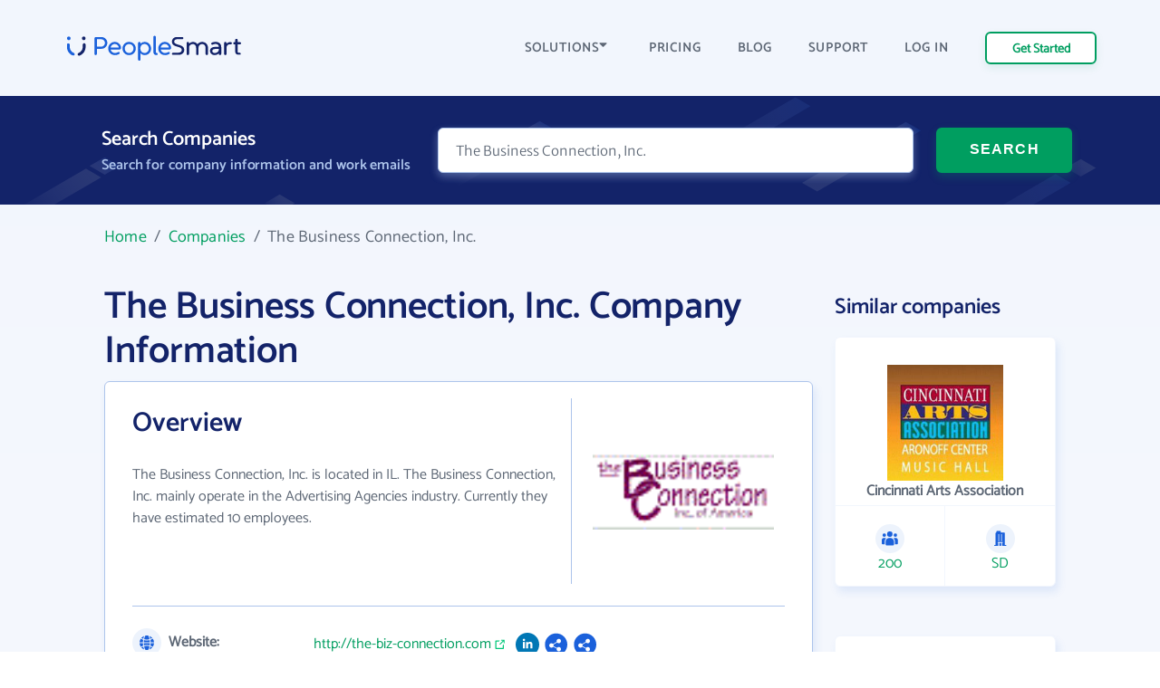

--- FILE ---
content_type: text/html; charset=UTF-8
request_url: https://www.peoplesmart.com/companies/the-business-connection-inc/11678391
body_size: 10601
content:
<!DOCTYPE html>
<html lang="en">

<head>
    <meta charset="UTF-8">
    <meta http-equiv="X-UA-Compatible" content="IE=edge">
            <meta name="robots" content="noarchive">
        <title>The Business Connection, Inc. Employee Directory - Email Address Format, Phone Numbers | PeopleSmart</title>
    <meta name="description" content="The Business Connection, Inc. business profile, headquartered inIL. See business details and contact information. Browse employee directory for email addresses &amp; phone numbers.">
    <meta name="viewport" content="width=device-width, initial-scale=1.0">
            <link rel="canonical" href="https://www.peoplesmart.com/companies/the-business-connection-inc/11678391" />
        <link rel="shortcut icon" type="image/png" href="https://www.peoplesmart.com/profile/assets/dist/img/favicon.ico" />

    <script async>
        const regularFont = new FontFace("Catamaran", "url(/profile/assets/dist/fonts/catamaran-v8-latin-regular.woff2)", {
          style: 'normal', weight: 'normal'
         });
        const boldFont = new FontFace("Catamaran-SemiBold", "url(/profile/assets/dist/fonts/catamaran-v8-latin-600.woff2)", {
          style: 'normal', weight: 600
         });
        const merriWeatherFont = new FontFace("Merriweather Sans Light", "url(/profile/assets/dist/fonts/merriweather-sans-v14-latin-300.woff2)", {
          style: 'normal', weight: 300
        });
        Promise.all([regularFont.load(), boldFont.load(), merriWeatherFont.load()]).then(() => {
          document.fonts.add(regularFont);
          document.fonts.add(boldFont);
          document.fonts.add(merriWeatherFont);
        })
        .catch(error => {
            console.error(error);
        });
    </script>

        <link rel="preload" href="https://www.peoplesmart.com/profile/assets/dist/css/critical.590a7396.bundle.css" as="style" onload="this.onload=null;this.rel='stylesheet'">
    <noscript><link rel="stylesheet"href="https://www.peoplesmart.com/profile/assets/dist/css/critical.590a7396.bundle.css"></noscript>
    <link rel="preload" href="https://www.peoplesmart.com/profile/assets/dist/css/app.a77b3327.bundle.css" as="style" onload="this.onload=null;this.rel='stylesheet'">
    <noscript><link rel="stylesheet"href="https://www.peoplesmart.com/profile/assets/dist/css/app.a77b3327.bundle.css"></noscript>

    <script defer>
      const assets = [
        "https://www.peoplesmart.com/profile/assets/dist/css/noncritical.ef28936f.bundle.css"
      ];
      window.addEventListener('load', () => {
        assets.forEach(asset => {
          let link = document.createElement('link');
          link.rel = 'stylesheet';
          link.type = 'text/css';
          link.href = asset;
          document.head.appendChild(link);
        });
      });
    </script>
    <link href="https://googleads.g.doubleclick.net" rel="preconnect" crossorigin="anonymous">
<link href="https://www.googletagmanager.com" rel="preconnect" crossorigin>
<link href="https://www.google-analytics.com" rel="preconnect" crossorigin="anonymous">

    <!-- STYLES -->
    <style >
    </style>

            <script type="application/ld+json">{"@context":"http:\/\/schema.org","@type":"WebPage","@id":"https:\/\/www.peoplesmart.com","name":"The Business Connection, Inc. Employee Directory - Email Address Format, Phone Numbers | PeopleSmart","description":"The Business Connection, Inc. business profile, headquartered inIL. See business details and contact information. Browse employee directory for email addresses & phone numbers.","publisher":{"@type":"Brand","name":"PeopleSmart"}}</script>
            <script type="application/ld+json">{"@context":"http:\/\/schema.org","@type":"Organization","name":"PeopleSmart","url":"https:\/\/www.peoplesmart.com","logo":"https:\/\/frcdn.peoplesmart.com\/assets\/img\/cb3d974edde6235e260259d70f3e2f1f.png"}</script>
            <script type="application/ld+json">{"@context":"http:\/\/schema.org","@type":"BreadcrumbList","itemListElement":[{"@type":"ListItem","position":1,"item":{"@id":"https:\/\/www.peoplesmart.com\/","name":"Home"}},{"@type":"ListItem","position":2,"item":{"@id":"https:\/\/www.peoplesmart.com\/companies\/","name":"Companies"}},{"@type":"ListItem","position":3,"item":{"@id":"https:\/\/www.peoplesmart.com\/companies\/the-business-connection-inc\/11678391\/","name":"The Business Connection, Inc."}}]}</script>
            <script type="application/ld+json">{"@context":"http:\/\/schema.org","@type":"FAQPage","mainEntity":[{"@type":"Question","name":"What is The Business Connection, Inc.\u0027s website address?","acceptedAnswer":{"@type":"Answer","text":"The Business Connection, Inc.\u0027s website address is <a target=\u0027_blank\u0027 rel=\u0027noopener noreferrer\u0027 href=\u0027http:\/\/the-biz-connection.com\u0027>http:\/\/the-biz-connection.com<\/a>"}},{"@type":"Question","name":"What is The Business Connection, Inc.\u0027s phone number?","acceptedAnswer":{"@type":"Answer","text":"The Business Connection, Inc.\u0027s phone number is +1 (815) 692-xxxx"}},{"@type":"Question","name":"How many email formats does The Business Connection, Inc. use?","acceptedAnswer":{"@type":"Answer","text":"The Business Connection, Inc. uses 2 email formats"}},{"@type":"Question","name":"How many employees work at The Business Connection, Inc.?","acceptedAnswer":{"@type":"Answer","text":"Approximately 10 employees work at The Business Connection, Inc."}},{"@type":"Question","name":"Where is The Business Connection, Inc. located?","acceptedAnswer":{"@type":"Answer","text":"The Business Connection, Inc. is located in 300 E Locust St, IL 61739"}}]}</script>
    
    <script
  type="text/javascript"
  src="https://app.termly.io/resource-blocker/062688a2-e2a2-41a4-be28-16a82bd20045?autoBlock=on"
></script>

<script async>
  (function(i,s,o,g,r,a,m){i['GoogleAnalyticsObject']=r;i[r]=i[r]||function(){
  (i[r].q=i[r].q||[]).push(arguments)},i[r].l=1*new Date();a=s.createElement(o),
  m=s.getElementsByTagName(o)[0];a.async=1;a.src=g;m.parentNode.insertBefore(a,m)
  })(window,document,'script','https://www.google-analytics.com/analytics.js','ga');
  ga('create', 'UA-546951-27', 'auto', {allowLinker: true});
</script>

<!-- Google Tag Manager -->

<script async>(function(w,d,s,l,i){w[l]=w[l]||[];w[l].push({'gtm.start':
new Date().getTime(),event:'gtm.js'});var f=d.getElementsByTagName(s)[0],
j=d.createElement(s),dl=l!='dataLayer'?'&l='+l:'';j.async=true;j.src=
'https://www.googletagmanager.com/gtm.js?id='+i+dl;f.parentNode.insertBefore(j,f);
})(window,document,'script','dataLayer','GTM-PVGF4RR');</script>

    <script>
    var isIE11 = /Trident.*rv[ :]*11\./.test(navigator.userAgent);
    if (isIE11) {
      document.head.innerHTML += '<link rel="stylesheet" href="https://www.peoplesmart.com/profile/assets/dist/css/ie11.31d5d557.bundle.css">'
      document.head.innerHTML += '<link rel="stylesheet" href="https://www.peoplesmart.com/profile/assets/dist/css/critical.590a7396.bundle.css">'
      document.head.innerHTML += '<link rel="stylesheet" href="https://www.peoplesmart.com/profile/assets/dist/css/app.a77b3327.bundle.css">'
      document.head.innerHTML += '<link rel="stylesheet" href="https://www.peoplesmart.com/profile/assets/dist/css/noncritical.ef28936f.bundle.css">'
    }
  </script>

</head>

<body>
    <!-- Google Tag Manager (noscript) -->
    <noscript><iframe src="https://www.googletagmanager.com/ns.html?id=GTM-PVGF4RR" height="0"
        width="0" style="display:none;visibility:hidden" loading="lazy"></iframe></noscript>

    <!-- HEADER: MENU + HEROE SECTION -->
    <header id="header" class="company-page__header">
  <div class="header-topbar"> 
    <div class="grid-cont">
      <div class="grid-row grid-row_aic dynamic-header__cont">
        <div class="grid-col grid-col_auto">
          <a href="https://www.peoplesmart.com/" class="logo">
            <img
              src="https://www.peoplesmart.com/profile/assets/dist/img/company-profile/img-ps-logo.svg"
              alt="logo"
            />
          </a>
        </div>
        <div class="grid-col grid-col_auto is-hidden-desktop">
          <div class="grid-row">
            <div class="start-trial mr-4 is-hidden-mobile btn-signup ">
              <a href="https://www.peoplesmart.com/lp/70c1c4/3/subscribe" class="button button_xs header-start-trial__button" rel="nofollow"
              data-event="dl" data-category="View Report" data-action="Click" data-label="Nav CTA Button">Get Started</a>
            </div>
            <button type="button" class="close-nav-button is-hidden"><img	
              src="https://www.peoplesmart.com/profile/assets/dist/img/header-icons/cross.svg" title="Close" alt="Close">
            </button>	
            <button id="burger-search" class="menu-toggle mobile-menu-trigger burger"><img 
              src="https://www.peoplesmart.com/profile/assets/dist/img/header-icons/menu.svg" alt="Menu" width="20" height="16" aria-label="Menu trigger" class="header__icon">
            </button>  
          </div>
        </div>
        <div class="grid-col grid-col_auto is-hidden-touch">
          <div class="company-header-links">
            <div class="company-header-element dropdown">
              <button class="company-header-dropdown">SOLUTIONS <img
                src="https://www.peoplesmart.com/profile/assets/dist/img/header-icons/caret-down.svg"
                alt="open menu"
              /> </button>           
              <div class="js-section-menu-wrapper section-menu-wrapper">
              <section class="sections-menu">
                <section class="section-group">
                  <p class="title">Features</p>
                  <a class="section-item" href="https://www.peoplesmart.com/our-data/" data-track="ga" data-ga-action="Solutions" data-ga-label="Our Data">
                    <span class="section-item__title">Our data</span>
                    <span class="section-item__body">AI powered confidence and high accuracy</span>
                  </a>
                  <a class="section-item" href="https://www.peoplesmart.com/lead-enrichment/" data-track="ga" data-ga-action="Solutions" data-ga-label="Lead Enrichment">
                    <span class="section-item__title">Lead enrichment</span>
                    <span class="section-item__body">Enhance your customer data</span>
                  </a>
                  <a class="section-item" href="https://www.peoplesmart.com/find-leads/" data-track="ga" data-ga-action="Solutions" data-ga-label="Contact Search">
                    <span class="section-item__title">Contact search</span>
                    <span class="section-item__body">Search over 100M targeted leads</span>
                  </a>
                  <a class="section-item" href="https://www.peoplesmart.com/chrome-extension/" data-track="ga" data-ga-action="Solutions" data-ga-label="Chrome Extension">
                    <span class="section-item__title">Chrome Extension</span>
                    <span class="section-item__body">Get contact info for LinkedIn profiles</span>
                  </a>
                </section>
                <section class="section-group">
                  <p class="title">Solutions</p>
                  <a class="section-item" href="https://www.peoplesmart.com/recruiters/" data-track="ga" data-ga-action="Solutions" data-ga-label="Recruitment">
                    <span class="section-item__title">Recruitment</span>
                    <span class="section-item__body">Speed up recruitment process</span>
                  </a>
                  <a class="section-item" href="https://www.peoplesmart.com/sales-leads/" data-track="ga" data-ga-action="Solutions" data-ga-label="Sales">
                    <span class="section-item__title">Sales</span>
                    <span class="section-item__body">Enhance sales by making smart decisions</span>
                  </a>
                </section>
                <section class="section-group">
                  <p class="title">Company</p>
                  <a class="section-item" href="https://www.peoplesmart.com/about-us/" data-track="ga" data-ga-action="Solutions" data-ga-label="About">
                    <span class="section-item__title">About us</span>
                    <span class="section-item__body">Who we are</span>
                  </a>
                  <a class="section-item" href="https://www.peoplesmart.com/competitors/" data-track="ga" data-ga-action="Solutions" data-ga-label="Competitors">
                    <span class="section-item__title">Why PeopleSmart</span>
                    <span class="section-item__body">How we are better than the competition</span>
                  </a>
                </section>
              </section>
            </div>   
            </div>
            <div class="company-header-element">
              <a href="https://www.peoplesmart.com/pricing/">
                PRICING
              </a>
            </div>
            
            <div class="company-header-element">
              <a href="https://www.peoplesmart.com/blog/">
                BLOG
              </a>
            </div>

            <div class="company-header-element">
              <a href="https://support.peoplesmart.com/hc/en-us" rel="nofollow">
                SUPPORT
              </a>
            </div>

            <div class="company-header-element btn-login ">
              <a href="https://www.peoplesmart.com/login">
                LOG IN
              </a>
            </div>
            <div class="company-header-element btn-logout is-hidden">
              <a class="button button-primary-outlined">
                Log Out
              </a>
            </div>
            <div class="company-header-element is-hidden">
                          </div>
            <div class="start-trial btn-signup ">
              <a href="https://www.peoplesmart.com/lp/70c1c4/3/subscribe" class="button button_xs header-start-trial__button btn-signup" rel="nofollow"
              data-event="dl" data-category="View Report" data-action="Click" data-label="Nav CTA Button">Get Started</a>
            </div>
          </div>
        </div>
      </div>
    </div>
  </div>
  <!-- Search form-->
  <div class="company-search">
    <form action="#" rel="nofollow" data-people-flow="https://www.peoplesmart.com/lp/70c1c4/2/building-report?" data-company-flow="https://www.peoplesmart.com/lp/70c1c4/3/subscribe" class="company-search__form" autocomplete="off" novalidate>
  <div class="grid-row">
    <div class="grid-col grid-col_auto">
      <h3 class="search-form-title">Search Companies</h3>
      <h4 class="search-form-subtitle">Search for company information and work emails </h4>
    </div>
    <div class="header__form">
      <div class="grid-col search__form__people">
        <div class="company-search__input">
          <div class="ps-input bn">
            <input type="text" id="bn" name="bn" placeholder="Company name…" value="The Business Connection, Inc." required />
          </div>
        </div>
      </div>
      <div class="grid-col grid-col_auto search__form__submit">
        <button
          type="submit"
          class="company-header-search__button button"
        >
          SEARCH
        </button>
      </div>
    </div>
  </div>
</form>
  </div>
  <div id="mobile-nav" class="mobile-nav mobile-side">
  <div class="sidebar-item side-close-button">
    <button class="button button-primary-outlined btn-logout is-hidden">Log Out</button>
    <div class="">
      <a href="https://www.peoplesmart.com/lp/70c1c4/3/subscribe" class="button button-primary-outlined btn-signup " rel="nofollow"
        data-event="dl" data-category="View Report" data-action="Click" data-label="Nav CTA Button">Get Started</a>

      <a href="https://www.peoplesmart.com/login" class="button-link pr-0 has-text-weight-bold btn-login ">Log In</a>
    </div>
    <button type="button" class="close-nav-button is-hidden"><img	
      src="https://www.peoplesmart.com/profile/assets/dist/img/header-icons/cross.svg" title="Close" alt="Close">
    </button>	
  </div>
    <section class="sidebar-item sections-menu">
  <section class="section-group">
    <p class="title">Features</p>
    <a class="section-item" href="https://www.peoplesmart.com/our-data/" data-track="ga" data-ga-action="Solutions" data-ga-label="Our Data">
      <span class="section-item__title">Our data</span>
      <span class="section-item__body">AI powered confidence and high accuracy</span>
    </a>
    <a class="section-item" href="https://www.peoplesmart.com/lead-enrichment/" data-track="ga" data-ga-action="Solutions" data-ga-label="Lead Enrichment">
      <span class="section-item__title">Lead enrichment</span>
      <span class="section-item__body">Enhance your customer data</span>
    </a>
    <a class="section-item" href="https://www.peoplesmart.com/find-leads/" data-track="ga" data-ga-action="Solutions" data-ga-label="Contact Search">
      <span class="section-item__title">Contact search</span>
      <span class="section-item__body">Search over 100M targeted leads</span>
    </a>
    <a class="section-item" href="https://www.peoplesmart.com/chrome-extension/" data-track="ga" data-ga-action="Solutions" data-ga-label="Chrome Extension">
      <span class="section-item__title">Chrome Extension</span>
      <span class="section-item__body">Get contact info for LinkedIn profiles</span>
    </a>
  </section>
  <section class="section-group">
    <p class="title">Solutions</p>
    <a class="section-item" href="https://www.peoplesmart.com/recruiters/" data-track="ga" data-ga-action="Solutions" data-ga-label="Recruitment">
      <span class="section-item__title">Recruitment</span>
      <span class="section-item__body">Speed up recruitment process</span>
    </a>
    <a class="section-item" href="https://www.peoplesmart.com/sales-leads/" data-track="ga" data-ga-action="Solutions" data-ga-label="Sales">
      <span class="section-item__title">Sales</span>
      <span class="section-item__body">Enhance sales by making smart decisions</span>
    </a>
  </section>
  <section class="section-group">
    <p class="title">Company</p>
    <a class="section-item" href="https://www.peoplesmart.com/about-us/" data-track="ga" data-ga-action="Solutions" data-ga-label="About">
      <span class="section-item__title">About us</span>
      <span class="section-item__body">Who we are</span>
    </a>
    <a class="section-item" href="https://www.peoplesmart.com/competitors/" data-track="ga" data-ga-action="Solutions" data-ga-label="Competitors">
      <span class="section-item__title">Why PeopleSmart</span>
      <span class="section-item__body">How we are better than the competition</span>
    </a>
  </section>
  <div class="sidebar-item clickable-row">
    <a href="https://www.peoplesmart.com/pricing/">
      PRICING
    </a>
  </div>
  <div class="sidebar-item clickable-row">
    <a href="https://www.peoplesmart.com/blog/">
      BLOG
    </a>
  </div>
  <div class="sidebar-item clickable-row">
    <a href="https://support.peoplesmart.com/hc/en-us" rel="nofollow" >
      SUPPORT
    </a>
  </div>
</div>
</header>

    <!-- CONTENT -->
    
<div class="page">  
  <div class="container is-max-widescreen">
    <main class="company-page__content">
      <div class="breadcrumbs">
            <a href="/">Home</a> &nbsp;/&nbsp;
                <a href="/companies/">Companies</a> &nbsp;/&nbsp;
                <em>The Business Connection, Inc.</em>
      </div>
      <div class="columns is-desktop is-multiline">
        <div class="column is-full-touch is-9-desktop">
          <div class="company-headline">
            <h1 class="company-headline__title">The Business Connection, Inc. Company Information</h1>
          </div>
                          <div class="info company-overview">
   
    <div class="columns is-mobile">
        <div class="column is-two-thirds-tablet">
            <h2 class="company-profile__title"><span>Overview</span></h2>
            <p class="company-profile-info">
                    The Business Connection, Inc. is located in IL.
The Business Connection, Inc. mainly operate in the Advertising Agencies industry.
Currently they have estimated 10 employees.
            </p>
        </div>
                    <div class="column company-profile__logo">
                <figure class="image">
                    <img src="https://img.fullcontact.com/static/aa4cd46f4eec7a569a4aca39adf43a1f_586cc5f7d7580d1382995abc8d5dcbc8a1e4600d8e9e6f7b6a65dda0ba07ace7" alt="logo" width="128" height="128">
                </figure>
            </div>
            </div>
    <hr>
    <dl class="company-overview__list">
        <dt><img loading="lazy" src="https://www.peoplesmart.com/profile/assets/dist/img/company/overview/url.svg" alt="url icon" width="32" height="32" class="company-overview__icon">
            Website:
        </dt>
        <dd class="company-profile-info__header company-overview__website">
            <a href="http://the-biz-connection.com" target="_blank" rel="noopener noreferrer"  class="company-profile__extlink mr-2">http://the-biz-connection.com</a>
                            <div class="company-overview__socials">
                                            <img loading="lazy" src="https://www.peoplesmart.com/profile/assets/dist/img/social-media/linkedin.svg" alt="Social" height="26" width="26" />
                                            <img loading="lazy" src="https://www.peoplesmart.com/profile/assets/dist/img/social-media/default.svg" alt="Social" height="26" width="26" />
                                            <img loading="lazy" src="https://www.peoplesmart.com/profile/assets/dist/img/social-media/default.svg" alt="Social" height="26" width="26" />
                                    </div>
                    </dd>
    </dl>
    <dl class="company-overview__list">
        <dt><img loading="lazy" src="https://www.peoplesmart.com/profile/assets/dist/img/company/overview/size.svg" alt="size company icon" width="32" height="32" class="company-overview__icon">
            Size:
        </dt>
        <dd class="company-profile-info__header size">
            <p>10 employees</p>
        </dd>
    </dl>
    <dl class="company-overview__list">
                    <dt><img loading="lazy" src="https://www.peoplesmart.com/profile/assets/dist/img/company/overview/hq.svg" alt="headquarters icon" width="32" height="32" class="company-overview__icon">
                Headquarters:
            </dt>
            <dd class="company-profile-info__header location">
                <a>300 E Locust St, IL 61739 </a>
            </dd>
            </dl>
    <dl class="company-overview__list phone">
                    <dt><img loading="lazy" src="https://www.peoplesmart.com/profile/assets/dist/img/company/overview/phone.svg" alt="phone icon" width="32" height="32" class="company-overview__icon">
                Phone Number:
            </dt>
                            <dd class="company-profile-info__header">
                    <a href="https://www.peoplesmart.com/lp/88dce3/3/building-report?" class="phone-number"
                    data-event="dl" data-category="View Report" data-action="Click" data-label="Company Phone Links" rel="nofollow">+1 (815) 692-xxxx</a>
                                            <div class="company-profile__badge"> Work</div>
                                     </dd>
                        </dl>

    <dl class="company-overview__list">
                            <dt><img loading="lazy" src="https://www.peoplesmart.com/profile/assets/dist/img/company/overview/industry.svg" alt="industry icon" class="company-overview__icon"  width="32" height="32">
                Industry:
            </dt>
            <dd class="company-profile-info__header industry">
                <p>Advertising Agencies</p>
            </dd>
            </dl>
</div>
                        <div class="employees info">
        <div class="is-flex is-justify-content-space-between">
            <h2 class="employees__title info__title"><span>Employees at The Business Connection, Inc.</span></h2>
            <span class="mt- is-hidden-mobile">Showing 3 of 4</span>
        </div>
        <!-- Employee List Desktop/Tablet -->
        <div class="table-container is-hidden-mobile">
            <table class="table is-fullwidth">
                <thead>
                    <tr>
                        <th>JOB TITLE</th>
                        <th>WORK EMAIL</th>
                        <th>WORK PHONE</th>
                        <th>LOCATION</th>
                        <th></th>
                    </tr>
                </thead>
                <tbody>
                                    <tr>
                        <th>Vice President</th>
                        <td><a href="https://www.peoplesmart.com/lp/88dce3/3/building-report?company=The+Business+Connection%2C+Inc.&position=vice+president" class="is-underlined" rel="nofollow">@the-biz-connection.com</a></td>
                        <td><a href="https://www.peoplesmart.com/lp/88dce3/3/building-report?company=The+Business+Connection%2C+Inc.&position=vice+president" class="is-underlined" rel="nofollow">+1 (815) 692-xxxx</a></td>
                        <td>Normal, Illinois</td>
                        <td><a href="https://www.peoplesmart.com/lp/88dce3/3/building-report?company=The+Business+Connection%2C+Inc.&position=vice+president" class="button button--outline has-text-centered" rel="nofollow"
                        data-event="dl" data-category="View Report" data-action="Click" data-label="View Profile CTA Button">VIEW <span class="is-hidden-touch">PROFILE</span></a></td>
                    </tr>
                                    <tr>
                        <th>Employee</th>
                        <td><a href="https://www.peoplesmart.com/lp/88dce3/3/building-report?company=The+Business+Connection%2C+Inc.&position=Employee" class="is-underlined" rel="nofollow">@the-biz-connection.com</a></td>
                        <td><a href="https://www.peoplesmart.com/lp/88dce3/3/building-report?company=The+Business+Connection%2C+Inc.&position=Employee" class="" rel="nofollow"><div class="has-text-centered">-</div></a></td>
                        <td>Fairbury, Illinois</td>
                        <td><a href="https://www.peoplesmart.com/lp/88dce3/3/building-report?company=The+Business+Connection%2C+Inc.&position=Employee" class="button button--outline has-text-centered" rel="nofollow"
                        data-event="dl" data-category="View Report" data-action="Click" data-label="View Profile CTA Button">VIEW <span class="is-hidden-touch">PROFILE</span></a></td>
                    </tr>
                                    <tr>
                        <th>Employee</th>
                        <td><a href="https://www.peoplesmart.com/lp/88dce3/3/building-report?company=The+Business+Connection%2C+Inc.&position=Employee" class="is-underlined" rel="nofollow">@the-biz-connection.com</a></td>
                        <td><a href="https://www.peoplesmart.com/lp/88dce3/3/building-report?company=The+Business+Connection%2C+Inc.&position=Employee" class="is-underlined" rel="nofollow">+1 (219) 567-xxxx</a></td>
                        <td>Normal, Illinois</td>
                        <td><a href="https://www.peoplesmart.com/lp/88dce3/3/building-report?company=The+Business+Connection%2C+Inc.&position=Employee" class="button button--outline has-text-centered" rel="nofollow"
                        data-event="dl" data-category="View Report" data-action="Click" data-label="View Profile CTA Button">VIEW <span class="is-hidden-touch">PROFILE</span></a></td>
                    </tr>
                                </tbody>
            </table>
        </div>

        <!-- Employee List Mobile -->
        <div class="is-hidden-tablet">
                                                <div class="employees_item">
                        <div class="columns is-mobile mb-0">
                            <div class="column is-7">
                                <div class="has-text-weight-bold">Vice President</div>
                                                                    Normal, Illinois                                                            </div>
                            <div class="column">
                                <a href="https://www.peoplesmart.com/lp/88dce3/3/building-report?company=The+Business+Connection%2C+Inc.&position=vice+president" class="button button--outline has-text-centered" rel="nofollow">View</a>
                            </div>
                        </div>
                                                    <div class="employees_item__datapoint">
                                <img loading="lazy" src="https://www.peoplesmart.com/profile/assets/dist/img/company/overview/email.svg" alt="contact icon" class="company-overview__icon">
                                <a href="https://www.peoplesmart.com/lp/88dce3/3/building-report?company=The+Business+Connection%2C+Inc.&position=vice+president" class="is-underlined"
                                data-event="dl" data-category="View Report" data-action="Click" data-label="Email Links">@the-biz-connection.com</a>
                            </div>
                                                                            <div class="employees_item__datapoint">
                                <img loading="lazy" src="https://www.peoplesmart.com/profile/assets/dist/img/company/overview/phone.svg" alt="phone icon" class="company-overview__icon">
                                <a href="https://www.peoplesmart.com/lp/88dce3/3/building-report?company=The+Business+Connection%2C+Inc.&position=vice+president" data-event="dl" data-category="View Report" data-action="Click" data-label="Work Phone Links">+1 (815) 692-xxxx</a>
                            </div>
                                            </div>
                                                                <div class="employees_item">
                        <div class="columns is-mobile mb-0">
                            <div class="column is-7">
                                <div class="has-text-weight-bold">Employee</div>
                                                                    Fairbury, Illinois                                                            </div>
                            <div class="column">
                                <a href="https://www.peoplesmart.com/lp/88dce3/3/building-report?company=The+Business+Connection%2C+Inc.&position=Employee" class="button button--outline has-text-centered" rel="nofollow">View</a>
                            </div>
                        </div>
                                                    <div class="employees_item__datapoint">
                                <img loading="lazy" src="https://www.peoplesmart.com/profile/assets/dist/img/company/overview/email.svg" alt="contact icon" class="company-overview__icon">
                                <a href="https://www.peoplesmart.com/lp/88dce3/3/building-report?company=The+Business+Connection%2C+Inc.&position=Employee" class="is-underlined"
                                data-event="dl" data-category="View Report" data-action="Click" data-label="Email Links">@the-biz-connection.com</a>
                            </div>
                                                                    </div>
                                                                <div class="employees_item">
                        <div class="columns is-mobile mb-0">
                            <div class="column is-7">
                                <div class="has-text-weight-bold">Employee</div>
                                                                    Normal, Illinois                                                            </div>
                            <div class="column">
                                <a href="https://www.peoplesmart.com/lp/88dce3/3/building-report?company=The+Business+Connection%2C+Inc.&position=Employee" class="button button--outline has-text-centered" rel="nofollow">View</a>
                            </div>
                        </div>
                                                    <div class="employees_item__datapoint">
                                <img loading="lazy" src="https://www.peoplesmart.com/profile/assets/dist/img/company/overview/email.svg" alt="contact icon" class="company-overview__icon">
                                <a href="https://www.peoplesmart.com/lp/88dce3/3/building-report?company=The+Business+Connection%2C+Inc.&position=Employee" class="is-underlined"
                                data-event="dl" data-category="View Report" data-action="Click" data-label="Email Links">@the-biz-connection.com</a>
                            </div>
                                                                            <div class="employees_item__datapoint">
                                <img loading="lazy" src="https://www.peoplesmart.com/profile/assets/dist/img/company/overview/phone.svg" alt="phone icon" class="company-overview__icon">
                                <a href="https://www.peoplesmart.com/lp/88dce3/3/building-report?company=The+Business+Connection%2C+Inc.&position=Employee" data-event="dl" data-category="View Report" data-action="Click" data-label="Work Phone Links">+1 (219) 567-xxxx</a>
                            </div>
                                            </div>
                                    </div>
                <div class="employee_pagination is-hidden-tablet">
                    </div>

        <div class="info info--blue mb-0 employee-search">
            <img loading="lazy" src="https://www.peoplesmart.com/profile/assets/dist/img/company/overview/employee-search.svg" alt="contact card icon" width="70" height="70" class="mb-4">
            <p>Enter an employee name to <strong>search</strong> and <strong>verify</strong> work emails, phone numbers and social links etc.</p>
            <form action="https://www.peoplesmart.com/lp/70c1c4/3/subscribe" rel="nofollow" data-people-flow="https://www.peoplesmart.com/lp/70c1c4/3/subscribe" data-company-flow="" class="search__form" autocomplete="off" novalidate>
                <div class="ps-input mr-4">
                    <input placeholder="Employee name..." type="text" id="fn" name="fn" value="" required />
                </div>
                <button
                    type="submit"
                    class="button"
                    data-event="dl" data-category="View Report" data-action="Click" data-label="Employee Search CTA Button"
                >
                    SEARCH
                </button>
            </form>

        </div>
    </div>
          <div class="info">
    <h2 class="company-profile__title">The Business Connection, Inc.'s Email Format</h2>
    <p class="mb-5">
        We found 2 email formats used by <a href="https://www.peoplesmart.com/lp/88dce3/3/building-report?" rel="nofollow">The Business Connection, Inc.</a> employees. The most common <strong>The Business Connection, Inc. email format</strong> is 
        first.last ex.<strong>(jane.doe@the-biz-connection.com)</strong> being used 67% of the time.
    </p>
    <div class="columns">
        <div class="column is-full-mobile is-7-tablet">
            <!-- Email Format Desktop/Tablet -->
            <div class="table-container is-hidden-mobile has-scrollbar-tablet">
                <table class="table email-formats is-striped is-fullwidth">
                    <thead>
                        <tr>
                            <th>FORMAT</th>
                            <th>EMAIL</th>
                            <th>%</th>
                            <th></th>
                        </tr>
                    </thead>
                    <tbody>
                                            <tr>
                            <th>First.last</th>
                            <td><a href="https://www.peoplesmart.com/lp/88dce3/3/building-report?"
                            data-event="dl" data-category="View Report" data-action="Click" data-label="Email Format" rel="nofollow">
                                jane.doe@the-biz-connection.com                            </a></td>
                            <td>67%</td>
                            <td><span class="dot"></span></td>
                        </tr>
                                            <tr>
                            <th>First</th>
                            <td><a href="https://www.peoplesmart.com/lp/88dce3/3/building-report?"
                            data-event="dl" data-category="View Report" data-action="Click" data-label="Email Format" rel="nofollow">
                                jane@the-biz-connection.com                            </a></td>
                            <td>33%</td>
                            <td><span class="dot"></span></td>
                        </tr>
                                        </tbody>
                </table>
            </div>
            <!-- Email Format Mobile -->
            <div class="is-hidden-tablet m-3">
                                    <div class="columns is-mobile mb-5 email-formats__item">
                        <div class="column is-flex is-flex-direction-column is-9">
                            <strong>first.last</strong>
                            <a href="https://www.peoplesmart.com/lp/88dce3/3/building-report?" data-event="dl" data-category="View Report" data-action="Click" data-label="Email Format" rel="nofollow">
                                jane.doe@the-biz-connection.com                            </a>
                        </div>
                        <div class="column is-align-self-center has-text-centered">67%</div>
                    </div>
                                    <div class="columns is-mobile mb-5 email-formats__item">
                        <div class="column is-flex is-flex-direction-column is-9">
                            <strong>first</strong>
                            <a href="https://www.peoplesmart.com/lp/88dce3/3/building-report?" data-event="dl" data-category="View Report" data-action="Click" data-label="Email Format" rel="nofollow">
                                jane@the-biz-connection.com                            </a>
                        </div>
                        <div class="column is-align-self-center has-text-centered">33%</div>
                    </div>
                            </div>
        </div>
        <!-- Email Format Chart -->
        <div class="column is-5">
            <div id="emailFormatsChart" class="email-chart is-flex is-justify-content-center is-align-items-center" style="height: 100%; width: 100%" data-company-id="11678391">
                <span class="bulma-loader-mixin"></span>
                <canvas class="is-hidden"></canvas>
            </div>
        </div>
    </div>
</div>
              <div class="faq-section">
    <div class="info">
        <h2 class="main-title ">Frequently Asked Questions About The Business Connection, Inc.</h2>
                <div class="question-card">
            <h3 class="sub-title">What is The Business Connection, Inc.'s website address?</h3>
            <span class="answer"> The Business Connection, Inc.'s website address is <a target='_blank' rel='noopener noreferrer' href='http://the-biz-connection.com'>http://the-biz-connection.com</a></span>
        </div>
                <div class="question-card">
            <h3 class="sub-title">What is The Business Connection, Inc.'s phone number?</h3>
            <span class="answer"> The Business Connection, Inc.'s phone number is +1 (815) 692-xxxx</span>
        </div>
                <div class="question-card">
            <h3 class="sub-title">How many email formats does The Business Connection, Inc. use?</h3>
            <span class="answer"> The Business Connection, Inc. uses 2 email formats</span>
        </div>
                <div class="question-card">
            <h3 class="sub-title">How many employees work at The Business Connection, Inc.?</h3>
            <span class="answer"> Approximately 10 employees work at The Business Connection, Inc.</span>
        </div>
                <div class="question-card">
            <h3 class="sub-title">Where is The Business Connection, Inc. located?</h3>
            <span class="answer"> The Business Connection, Inc. is located in 300 E Locust St, IL 61739</span>
        </div>
            </div>
    </div>
        </div>
                <div class="column is-3-desktop similar-companies">
          <div class="company-headline">
    <h2 class="info__title">Similar companies</h2>
</div>
<div class="columns is-mobile is-multiline">
            <div class="column is-full-desktop">
            <a href="https://www.peoplesmart.com/companies/cincinnati-arts-association/2506451/">
                <div class="info info--shadow is-clickable">
                    <div class="similar-companies__logo">
                        <figure class="image is-128x128">
                            <img src="https://img.fullcontact.com/static/2f3f11581506aaed07450270e09294d1_66cbfb0ee1b2dc102a8bff9e38965ea3f70cac7769f270f2e9b467778df5f65f" alt="similar logo company" loading="lazy" width="100" />
                        </figure>
                        <p class="similar-companies__title">Cincinnati Arts Association</p>
                    </div>
                <div class="similar-companies__stats columns is-mobile">
                        <div class="column">
                            <img src="https://www.peoplesmart.com/profile/assets/dist/img/company/overview/size.svg" alt="size company icon" loadding="lazy" width="32" height="32">
                            <p class="has-text-grey">200</p>
                        </div>
                                                <div class="column">
                            <img src="https://www.peoplesmart.com/profile/assets/dist/img/company/overview/hq.svg" alt="headquarters icon" loading="lazy" width="32" height="32">
                            <p class="has-text-grey">SD</p>
                        </div>
                                            </div>
                </div>
            </a>
        </div>
            <div class="column is-full-desktop">
            <a href="https://www.peoplesmart.com/companies/the-gentleman-s-journal/12669712/">
                <div class="info info--shadow is-clickable">
                    <div class="similar-companies__logo">
                        <figure class="image is-128x128">
                            <img src="https://img.fullcontact.com/static/d12971b0d876be5304dd0ba8d82595bd_29551f0d08dda766bd6779936042d246da88ac478b42a996212dc57bb19dbbc0" alt="similar logo company" loading="lazy" width="100" />
                        </figure>
                        <p class="similar-companies__title">The Gentleman's Journal</p>
                    </div>
                <div class="similar-companies__stats columns is-mobile">
                        <div class="column">
                            <img src="https://www.peoplesmart.com/profile/assets/dist/img/company/overview/size.svg" alt="size company icon" loadding="lazy" width="32" height="32">
                            <p class="has-text-grey">200</p>
                        </div>
                                                <div class="column">
                            <img src="https://www.peoplesmart.com/profile/assets/dist/img/company/overview/hq.svg" alt="headquarters icon" loading="lazy" width="32" height="32">
                            <p class="has-text-grey">SD</p>
                        </div>
                                            </div>
                </div>
            </a>
        </div>
            <div class="column is-full-desktop">
            <a href="https://www.peoplesmart.com/companies/axis41/1145971/">
                <div class="info info--shadow is-clickable">
                    <div class="similar-companies__logo">
                        <figure class="image is-128x128">
                            <img src="https://img.fullcontact.com/static/7278a29aae745ee30a73097504cacbd6_385162e1efc726d5a9f93f3031c7e06c181a8863dc3ef56168d068bae065f4cc" alt="similar logo company" loading="lazy" width="100" />
                        </figure>
                        <p class="similar-companies__title">Axis41</p>
                    </div>
                <div class="similar-companies__stats columns is-mobile">
                        <div class="column">
                            <img src="https://www.peoplesmart.com/profile/assets/dist/img/company/overview/size.svg" alt="size company icon" loadding="lazy" width="32" height="32">
                            <p class="has-text-grey">200</p>
                        </div>
                                                <div class="column">
                            <img src="https://www.peoplesmart.com/profile/assets/dist/img/company/overview/hq.svg" alt="headquarters icon" loading="lazy" width="32" height="32">
                            <p class="has-text-grey">SD</p>
                        </div>
                                            </div>
                </div>
            </a>
        </div>
            <div class="column is-full-desktop">
            <a href="https://www.peoplesmart.com/companies/ziprecruiter-inc/13226521/">
                <div class="info info--shadow is-clickable">
                    <div class="similar-companies__logo">
                        <figure class="image is-128x128">
                            <img src="https://img.fullcontact.com/static/a870a224add485f0927a850de8e1ff0a_d2e5e1c57267e24c2c7aebbfafa74a239137147127714d787ece7c6e6796ca6e" alt="similar logo company" loading="lazy" width="100" />
                        </figure>
                        <p class="similar-companies__title">ZipRecruiter Inc</p>
                    </div>
                <div class="similar-companies__stats columns is-mobile">
                        <div class="column">
                            <img src="https://www.peoplesmart.com/profile/assets/dist/img/company/overview/size.svg" alt="size company icon" loadding="lazy" width="32" height="32">
                            <p class="has-text-grey">200</p>
                        </div>
                                                <div class="column">
                            <img src="https://www.peoplesmart.com/profile/assets/dist/img/company/overview/hq.svg" alt="headquarters icon" loading="lazy" width="32" height="32">
                            <p class="has-text-grey">SD</p>
                        </div>
                                            </div>
                </div>
            </a>
        </div>
            <div class="column is-full-desktop">
            <a href="https://www.peoplesmart.com/companies/gorilla-nation/5042146/">
                <div class="info info--shadow is-clickable">
                    <div class="similar-companies__logo">
                        <figure class="image is-128x128">
                            <img src="https://img.fullcontact.com/static/0f5e25e51252287d3f4df188eb0ab3b0_cda06223a609b75aac2cafdebe4bf39e8d218cde0650683b1a61038f3c8a13db" alt="similar logo company" loading="lazy" width="100" />
                        </figure>
                        <p class="similar-companies__title">Gorilla Nation</p>
                    </div>
                <div class="similar-companies__stats columns is-mobile">
                        <div class="column">
                            <img src="https://www.peoplesmart.com/profile/assets/dist/img/company/overview/size.svg" alt="size company icon" loadding="lazy" width="32" height="32">
                            <p class="has-text-grey">200</p>
                        </div>
                                                <div class="column">
                            <img src="https://www.peoplesmart.com/profile/assets/dist/img/company/overview/hq.svg" alt="headquarters icon" loading="lazy" width="32" height="32">
                            <p class="has-text-grey">SD</p>
                        </div>
                                            </div>
                </div>
            </a>
        </div>
    </div>
        </div>
              </div>
    </main>
  </div>
</div>


    <!-- BANNER -->
    <section class="banner lazy">
  <div class="banner-container">
    <div class="banner-title">
      Get the prospecting tool that gets more leads
    </div>
    <div class="banner-subtitle">
      Start your 7-day trail now
    </div>
    <form class="banner-content banner-mail__form" id="emailForm" action="#" rel="nofollow" data-subscribe-flow="https://www.peoplesmart.com/lp/70c1c4/3/subscribe" autocomplete="off">
      <div class="ps-input">
        <input type="text" class="banner-input" placeholder="Enter your work email" id="emailInput" name="emailInput" value="" autocomplete="off"></input>
      </div>
      <div class="start-trial">
        <input class="button button_xs other-employees start-trial__button" rel="nofollow" type="submit" value="START TRIAL" id="btn-submit"
        data-event="dl" data-category="View Report" data-action="Click" data-label="Start Trial Footer"/>
      </div>
    </form>
    <div class="banner-disclaimer">
      By clicking “Start Trial”, you represent that you are over 18 years of age and have agreed to our
      <a href="https://www.peoplesmart.com/terms/" rel="noopener">Terms of Use</a>
      and
      <a href="https://www.peoplesmart.com/privacy-policy/" rel="noopener">Privacy Policy</a>
      and you agree to receive email from 
      <a href="https://www.peoplesmart.com/" rel="noopener">PeopleSmart.com</a>
      . We’ll never sell your information or use your data as a part of our search results.
    </div>
  </div>
</section>
</div>

    <!-- FOOTER: DEBUG INFO + COPYRIGHTS -->
    <footer>
  <div class="container is-max-widescreen">
    <div class="row footer-row">
      <div class="columns is-multiline is-mobile mt-1">
        <dl class="column footer-column is-2-widescreen is-4-desktop is-4-tablet is-12-mobile pt-0 pb-0 m-b-md">
          <dt class="footer-column__title is-uppercase">About Us</dt>
          <dd>
            <a href="https://www.peoplesmart.com/about-us/">About PeopleSmart</a>
          </dd>
          <dd>
            <a href="https://www.ltvco.com/partners/">Affiliates</a>
          </dd>
          <dd>
            <a href="https://www.peoplesmart.com/blog/">Blog</a>
          </dd>
        </dl>
        <dl class="column footer-column is-2-widescreen is-5-desktop is-5-tablet is-12-mobile pt-0 pb-0 m-b-md">
          <dt class="footer-column__title is-uppercase">Solutions</dt>
          <dd><a href="https://www.peoplesmart.com/find-leads/">Contact Search</a></dd>
          <dd><a href="https://www.peoplesmart.com/lead-enrichment/">Lead Enrichment</a></dd>
          <dd><a href="https://www.peoplesmart.com/our-data/">Our Data</a></dd>
          <dd><a href="https://www.peoplesmart.com/phone-number-lookup/">Reverse Phone Lookup</a></dd>
          <dd><a href="https://www.peoplesmart.com/email-lookup-search/">Email Lookup</a></dd>
          <dd><a href="https://chrome.google.com/webstore/detail/peoplesmart-find-b2b-emai/gpmcdaocjaodfgpniloimojpldldihfn">Chrome Extension (New!)</a></dd>
        </dl>
        <dl class="column footer-column is-2-widescreen is-3-desktop is-3-tablet is-12-mobile pt-0 pb-0 m-b-md">
          <dt class="footer-column__title is-uppercase">Help</dt>
          <dd>
            <a href="https://www.peoplesmart.com/contact-us/">Contact Us</a>
          </dd>
          <dd>
            <a href="https://support.peoplesmart.com/hc/en-us">Help Center</a>
          </dd>
          <dd>
            <a href="https://www.peoplesmart.com/svc/optout/search/contact_optouts">Do Not Sell or Share My Personal Information</a>
          </dd>
        </dl>
        <dl class="column footer-column is-3-widescreen is-4-desktop is-4-tablet is-11-mobile pt-0 pb-0 m-b-md">
          <dt class="footer-column__title is-uppercase">Browse</dt>
          <dd>
            <a href="https://www.peoplesmart.com/sitemap/">Sitemap</a>
          </dd>

          <dt class="footer-column__title is-uppercase mt-2">Company Directory</dt>
          <div class="footer-directory">
                          <dd>
              <a href="https://www.peoplesmart.com/companies/a/">
                                                A                              </a>
              </dd>
                          <dd>
              <a href="https://www.peoplesmart.com/companies/b/">
                                                B                              </a>
              </dd>
                          <dd>
              <a href="https://www.peoplesmart.com/companies/c/">
                                                C                              </a>
              </dd>
                          <dd>
              <a href="https://www.peoplesmart.com/companies/de/">
                                                <span>D</span>                                  <span>E</span>                              </a>
              </dd>
                          <dd>
              <a href="https://www.peoplesmart.com/companies/fg/">
                                                <span>F</span>                                  <span>G</span>                              </a>
              </dd>
                          <dd>
              <a href="https://www.peoplesmart.com/companies/hi/">
                                                <span>H</span>                                  <span>I</span>                              </a>
              </dd>
                          <dd>
              <a href="https://www.peoplesmart.com/companies/jkl/">
                                                <span>J</span>                                  <span>K</span>                                  <span>L</span>                              </a>
              </dd>
                          <dd>
              <a href="https://www.peoplesmart.com/companies/m/">
                                                M                              </a>
              </dd>
                          <dd>
              <a href="https://www.peoplesmart.com/companies/no/">
                                                <span>N</span>                                  <span>O</span>                              </a>
              </dd>
                          <dd>
              <a href="https://www.peoplesmart.com/companies/p/">
                                                P                              </a>
              </dd>
                          <dd>
              <a href="https://www.peoplesmart.com/companies/qr/">
                                                <span>Q</span>                                  <span>R</span>                              </a>
              </dd>
                          <dd>
              <a href="https://www.peoplesmart.com/companies/s/">
                                                S                              </a>
              </dd>
                          <dd>
              <a href="https://www.peoplesmart.com/companies/t/">
                                                T                              </a>
              </dd>
                          <dd>
              <a href="https://www.peoplesmart.com/companies/uvwxyz/">
                                                <span>U</span>                                  <span>V</span>                                  <span>W</span>                                  <span>X</span>                                  <span>Y</span>                                  <span>Z</span>                                  <span>#</span>                              </a>
              </dd>
                      </div>
        </dl>
        <dl class="column footer-column is-3-widescreen is-5-desktop is-5-tablet is-12-mobile p-0-desktop m-b-md">
                    <div class="customer-service-wrapper">
            <dt class="footer-column__title is-uppercase">Contact</dt>
            <dd>
              <a href="mailto:support@peoplesmart.com" class="text-nowrap">
                <img src="https://www.peoplesmart.com/profile/assets/dist/img/footer/email.svg" class="footer-icons" alt="Email" loading="lazy" width="20" height="21">support@peoplesmart.com
              </a>
            </dd>
            <dd>
              <a href="tel:1-267-846-5087">
                <img src="https://www.peoplesmart.com/profile/assets/dist/img/footer/phone.svg" class="footer-icons" alt="Phone" loading="lazy" width="20" height="21">1-267-846-5087
              </a>
            </dd>
            <dd class="footer-column_text is-flex align-items-start">
              <img src="https://www.peoplesmart.com/profile/assets/dist/img/footer/clock.svg"class="footer-icons" alt="Clock" loading="lazy" width="20" height="21" style="margin-top: 2px;">Open daily 6 am - 11:30 pm EST.
            </dd>
            <dd class="footer-column_text is-flex align-items-start mr-md-3">
              <img src="https://www.peoplesmart.com/profile/assets/dist/img/footer/us-flag.svg"class="footer-icons us-flag" alt="US flag" loading="lazy" width="20" height="21" style="margin-top: 2px;"><span>Phone support proudly based in the US.</span>
            </dd>
            <dd class="social-media-icons">
              <a href="https://www.facebook.com/PeopleSmartcom" class="pr-2">
                <span class="sr-only">Facebook</span>
                <img src="https://www.peoplesmart.com/profile/assets/dist/img/social-media/facebook.svg" alt="Facebook" loading="lazy" width="23" height="23" >
              </a>
              <a href="https://www.linkedin.com/company/ltvpeoplesmart" class="pr-2">
                <span class="sr-only">LinkedIn</span>
                <img src="https://www.peoplesmart.com/profile/assets/dist/img/social-media/linkedin.svg" alt="LinkedIn" loading="lazy" width="23" height="23" >
              </a>
              <a href="https://x.com/PeopleSmartcom" class="pr-2">
                <span class="sr-only">X</span>
                <img src="https://www.peoplesmart.com/profile/assets/dist/img/social-media/x.svg" alt="X" loading="lazy" width="23" height="23">
              </a>
            </dd>
          </div>
                  </dl>
      </div>
    </div>
    <div class="disclaimer">
      <p>
        At PeopleSmart, our mission is to help companies leverage professional contact data to grow their business. PeopleSmart does 
        not provide private investigator services or consumer reports, and is not a consumer reporting agency as defined under the 
        Fair Credit Reporting Act. You may not use our service or the information provided to make decisions about employment, admission, 
        consumer credit, insurance, tenant screening or any other purpose that would require FCRA compliance.
      </p>
      <div class="row">
        <div class="columns is-gapless">
          <div class="column">
            <p>
              © 2026 PeopleSmart LLC. All rights reserved. PeopleSmart® and the PeopleSmart logo are registered trademarks of PeopleSmart LLC.
            </p>
          </div>
          <div class="column has-text-right-desktop has-text-right-tablet mb-2">
            <a href="https://www.peoplesmart.com/terms/" target="_blank" rel="nofollow noopener">Terms of Use</a> |
            <a href="https://www.peoplesmart.com/privacy-policy/" target="_blank" rel="nofollow noopener">Privacy Policy</a>
          </div>
        </div>
      </div>
    </div>

  </div>
  <div class="acsb-container">
    <div class="container is-max-widescreen">
      <span data-acsb="trigger" aria-label="Open accessibility interface" class="AccessibilityIcon AccessibilityIcon--large acsb-trigger-hidden acsb-ready" tabindex="0" role="button" style="display: flex;align-items: center;color: #0f2d8f;padding: 5px 0;width: 150px;font-size: 14px;cursor: pointer;">
        Accessibility
        <svg xmlns="http://www.w3.org/2000/svg" width="40" height="20" style="margin-left: 5px;">
          <g fill="none" fill-rule="nonzero">
            <rect class="ada-icon-bg" width="40" height="20" fill="#0F2D8F" rx="10"></rect>
            <path class="ada-icon" fill="#FFF" d="M18.854 2.5a1.354 1.354 0 100 2.709 1.354 1.354 0 000-2.709zm-.57 3.125c-.838.002-.992.532-.992.965v5.102c0 .438.351.793.788.791l3.61-.016s1.242 1.89 1.865 2.833c.186.283.434.533.793.533.473 0 .908-.387.856-.86a1.118 1.118 0 00-.173-.527c-.555-.831-1.655-2.628-2.26-3.303a.825.825 0 00-.614-.295l-2.984.01V7.683L21.3 9.16a.675.675 0 00.762-1.113l-3.321-2.3c-.115-.08-.328-.122-.457-.122zm8.127 1.25a.204.204 0 00-.143.057l-2.682 2.604h-3.801a.198.198 0 00-.202.196v.072c0 .11.09.196.202.196h3.908c.06 0 .119-.023.153-.057l2.761-2.681a.193.193 0 000-.279l-.053-.051a.204.204 0 00-.143-.057zm-9.69 1.458a4.775 4.775 0 00-3.388 4.585c0 2.666 2.156 4.79 4.75 4.79 1.986 0 3.716-1.243 4.417-3.025l-.714-1.077a3.747 3.747 0 01-3.704 3.031c-2.111 0-3.771-1.689-3.771-3.719 0-1.566.991-2.926 2.41-3.466V8.333z"></path>
          </g>
        </svg>
      </span>
    </div>
  </div>
</footer>

    <!-- SCRIPTS -->

    <script type="text/javascript" src="https://www.peoplesmart.com/profile/assets/dist/third_party/validate.min.js" defer></script>
    <script src="https://www.peoplesmart.com/profile/assets/dist/js/runtime.e81ed310.bundle.js" defer></script>
    <script src="https://www.peoplesmart.com/profile/assets/dist/js/vendors.21e2d7eb.bundle.js" defer></script>
    <script src="https://www.peoplesmart.com/profile/assets/dist/js/app.005e719e.bundle.js" defer></script>
    <script src="https://www.peoplesmart.com/profile/assets/dist/js/charts.c91a2efd.bundle.js" defer></script>
    <!-- -->

    <!-- ACSB ADA compliance -->
<script type="text/javascript" async>
  (function(document, tag) {
    const loaded = sessionStorage.getItem("acsb_loaded");
    if (loaded) {
      var script = document.createElement(tag);
      var element = document.getElementsByTagName('body')[0];
      script.src = 'https://acsbap.com/apps/app/assets/js/acsb.js';
      script.async = true;
      script.defer = true;
      (typeof element === 'undefined' ? document.getElementsByTagName('html')[0] : element).appendChild(script);
      script.onload = function() { acsbJS.init({ hideMobile: false, hideTrigger: true, position : 'left'}); };
    }
  }(document, 'script'));
</script>
</body>

</html>


--- FILE ---
content_type: application/javascript
request_url: https://d2hrivdxn8ekm8.cloudfront.net/tag-manager/31ccecc0-5d1f-4720-bc32-78f725519ae4-additional-latest.js
body_size: 9727
content:

                try {
                    (function () {
                        var util = {
                            isValidGuid: function (val) {
                                var validGUIDPattern = /^[0-9a-fA-F]{8}-[0-9a-fA-F]{4}-[0-9a-fA-F]{4}-[0-9a-fA-F]{4}-[0-9a-fA-F]{12}$/;
                                var isValid = val && validGUIDPattern.test(val.trim());
                                return isValid;
                            },
                            warnIfInvalidToken: function (token) {
                                var isTokenValid = util.isValidGuid(token);
                                if (!isTokenValid) {
                                    console.error('Token is not a valid GUID');
                                }
                                return isTokenValid;
                            }
                        };
                        var TatariTagManager = /** @class */ (function () {
                            function TatariTagManager(token) {
                                this.debugCookieName = 'ttm-debug-cookie';
                                this.debugCookieTime = 24 * 60 * 60 * 1000; // 1 day
                                this.debug = false;
                                this.util = util;
                                this._i = token;
                                this.checkDebugCookie(); // Debug before everything
                            }
                            TatariTagManager.prototype.enableDebug = function () {
                                this.createCookie(this.debugCookieName, '1', this.debugCookieTime);
                                this.debug = true;
                                console.info('Debug: TTM Debug Enabled');
                            };
                            // handle multiple instantiations of the snippet
                            TatariTagManager.prototype.init = function (token) {
                                this._i = token;
                                // emit console error if token is not valid GUID
                                util.warnIfInvalidToken(token);
                            };
                            TatariTagManager.prototype.flushCommandQueue = function (commandQueue) {
                                if (commandQueue === void 0) { commandQueue = []; }
                                if (this.debug) {
                                    console.info('Debug: flushing command queue', commandQueue);
                                }
                                if (commandQueue.length > 0) {
                                    var that_1 = this;
                                    commandQueue.forEach(function (m) {
                                        that_1[m[0]].apply(that_1, m.slice(1, m.length));
                                    });
                                }
                            };
                            TatariTagManager.prototype.onPageview = function () {
                                if (this.debug) {
                                    console.info('Debug: onPageview triggered');
                                }
                                // custom stuff you want to do on pageview

(function () {
    var baseUrl = 'https://segment.prod.bidr.io/associate-segment?';
    var params = {
        buzz_key: 'tatari',
        segment_key: 'tatari-917',
        value: '',
        uncacheplz: '' + Math.floor(Math.random() * 10000042069)
    };
    var img = new Image(0, 0);
    img.src = baseUrl + new URLSearchParams(params).toString();
    img.style.display = 'none';
    img.alt = '';
    document.body.appendChild(img);
})();

// hook for TTM on pageview
if (window['TatariXandr'] && window['TatariXandr'].event) {
    window['TatariXandr'].event('PageView');
}
else {
    pixie('event', 'PageView');
}

                            };
                            TatariTagManager.prototype.onTrack = function (event, arg) {
                                if (this.debug) {
                                    console.info('Debug: onTrack triggered', event, arg);
                                }
                                // custom stuff you want to do on track being fired

(function () {
    var segments = {"Subscription Purchase": "tatari-1289", "Lead Submit": "tatari-1290"};
    var baseUrl = 'https://segment.prod.bidr.io/associate-segment?';
    var params = {
        buzz_key: 'tatari',
        value: '',
        segment_key: segments[event],
        uncacheplz: '' + Math.floor(Math.random() * 10000042069)
    };
    // If we have a matching segment name, fire the event
    if (params['segment_key']) {
        var img = new Image(0, 0);
        img.src = baseUrl + new URLSearchParams(params).toString();
        img.style.display = 'none';
        img.alt = '';
        document.body.appendChild(img);
    }
})();

// hook for TTM on track
if (window['TatariXandr'] && window['TatariXandr'].event) {
    window['TatariXandr'].event(event);
}
else {
    // Xandr doesn't accept events with spaces or hyphens
    pixie('event', event.replace(/-|\s/g, ''));
}

                            };
                            TatariTagManager.prototype.onIdentify = function (id) {
                                if (this.debug) {
                                    console.info('Debug: onIdentify triggered', id);
                                }
                                // custom stuff to do on identify

                            };
                            TatariTagManager.prototype.createCookie = function (cookieName, cookieValue, cookieExp) {
                                var exp = '';
                                var date = new Date();
                                var domain = "domain=" + this.getDomain() + ";";
                                date.setTime(date.getTime() + cookieExp);
                                exp = "expires=" + date.toUTCString() + ";";
                                document.cookie = cookieName + "=" + cookieValue + "; " + exp + " " + domain + " path=/";
                                return cookieValue;
                            };
                            TatariTagManager.prototype.getDomain = function () {
                                var testCookieName = 'testTLD';
                                var testCookie = testCookieName + "=test";
                                var loc = document.location || { hostname: '' };
                                var hostnames = loc.hostname.split('.');
                                var domain = '';
                                hostnames.some(function (_, i) {
                                    var testDomain = hostnames.slice(hostnames.length - i - 1).join('.');
                                    document.cookie = testCookie + ";domain=" + testDomain + ";";
                                    if (document.cookie.indexOf(testCookie) !== -1) {
                                        // found tld, remove cookie
                                        domain = testDomain;
                                        document.cookie = testCookieName + "=;domain=" + domain + ";expires=" + (new Date(0)).toUTCString() + ";";
                                        return true;
                                    }
                                });
                                return domain;
                            };
                            TatariTagManager.prototype.getCookie = function (cookieName) {
                                var name = cookieName + "=";
                                var decodedCookie = decodeURIComponent(document.cookie);
                                var ca = decodedCookie.split(';');
                                for (var _a = 0, ca_1 = ca; _a < ca_1.length; _a++) {
                                    var c = ca_1[_a];
                                    while (c.charAt(0) === ' ') {
                                        c = c.substring(1);
                                    }
                                    if (c.indexOf(name) === 0) {
                                        return c.substring(name.length, c.length);
                                    }
                                }
                                return;
                            };
                            TatariTagManager.prototype.removeCookie = function (cookieName) {
                                var domain = this.getDomain();
                                // delete cookie which doesn't specify domain
                                document.cookie = cookieName + "=; Max-Age=-99999999;";
                                // delete cookie which does specify domain
                                if (domain) {
                                    document.cookie = cookieName + "=; Max-Age=-99999999; domain=" + domain + ";";
                                }
                            };
                            TatariTagManager.prototype.checkDebugCookie = function () {
                                var val = this.getCookie(this.debugCookieName);
                                this.debug = val ? true : false;
                            };
                            return TatariTagManager;
                        }());
                        // Using tracker before real script is initialized
                        var mockTagManager = window['ttm'] || [];
                        // Here we replace the mock ttm with the real one
                        var realTagManager = new TatariTagManager(mockTagManager['_i']);
                        window['ttm'] = realTagManager;
                        realTagManager.flushCommandQueue(mockTagManager);
                    })();
                }
                catch (e) {
                    console.log(e);
                }


--- FILE ---
content_type: image/svg+xml
request_url: https://www.peoplesmart.com/profile/assets/dist/img/social-media/linkedin.svg
body_size: 45
content:
<svg xmlns="http://www.w3.org/2000/svg" width="18" height="18" viewBox="0 0 18 18">
  <g fill="none" fill-rule="evenodd">
    <circle cx="9" cy="9" r="9" fill="#0077B5"/>
    <path fill="#FFF" fill-rule="nonzero" d="M6.31836278 6.34039546C5.82695 6.34039546 5.43012027 5.94126762 5.43012027 5.45215295 5.43012027 4.96303829 5.82695 4.56391044 6.31836278 4.56391044 6.80747745 4.56391044 7.20660529 4.96303829 7.20660529 5.45215295 7.20660529 5.94356573 6.80977556 6.34039546 6.31836278 6.34039546zM9.57832365 11.9467053L8.0463847 11.9467053 8.0463847 7.01408001 9.51602681 7.01408001 9.51602681 7.68776455 9.53679993 7.68776455C9.7421204 7.30014979 10.2427707 6.89180697 10.987967 6.89180697 12.5383585 6.89180697 12.8267489 7.91385813 12.8267489 9.2427522L12.8267489 11.9467053 11.2948325 11.9467053 11.2948325 9.547297C11.2948325 8.9751349 11.2832969 8.23915352 10.4988749 8.23915352 9.70059668 8.23915352 9.57832365 8.86207684 9.57832365 9.50577328L9.57832365 11.9467053z"/>
    <polygon fill="#FFF" fill-rule="nonzero" points="7.087 11.947 5.552 11.947 5.552 7.014 7.087 7.014"/>
  </g>
</svg>
